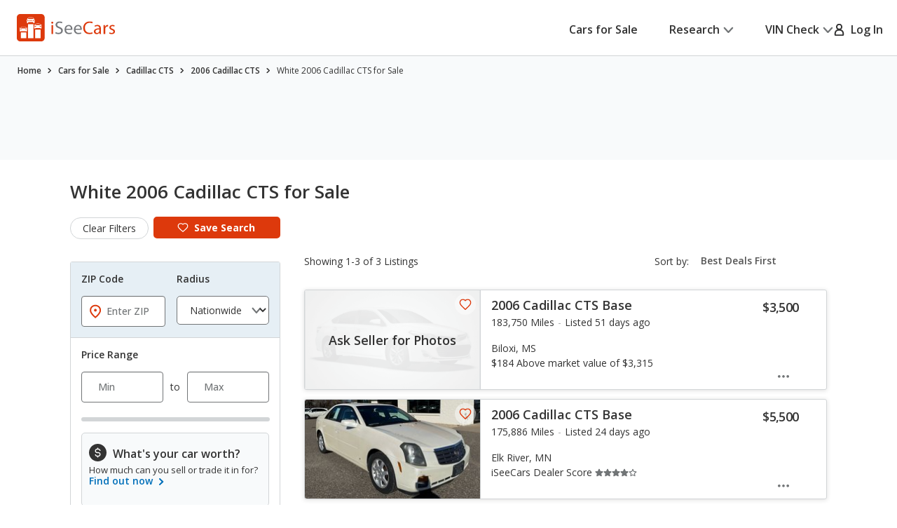

--- FILE ---
content_type: text/html; charset=utf-8
request_url: https://www.google.com/recaptcha/api2/aframe
body_size: 184
content:
<!DOCTYPE HTML><html><head><meta http-equiv="content-type" content="text/html; charset=UTF-8"></head><body><script nonce="Hwx5Q7v4nPKw43mYITWu6w">/** Anti-fraud and anti-abuse applications only. See google.com/recaptcha */ try{var clients={'sodar':'https://pagead2.googlesyndication.com/pagead/sodar?'};window.addEventListener("message",function(a){try{if(a.source===window.parent){var b=JSON.parse(a.data);var c=clients[b['id']];if(c){var d=document.createElement('img');d.src=c+b['params']+'&rc='+(localStorage.getItem("rc::a")?sessionStorage.getItem("rc::b"):"");window.document.body.appendChild(d);sessionStorage.setItem("rc::e",parseInt(sessionStorage.getItem("rc::e")||0)+1);localStorage.setItem("rc::h",'1764038145075');}}}catch(b){}});window.parent.postMessage("_grecaptcha_ready", "*");}catch(b){}</script></body></html>

--- FILE ---
content_type: text/xml
request_url: https://sts.us-east-1.amazonaws.com/
body_size: 2054
content:
<AssumeRoleWithWebIdentityResponse xmlns="https://sts.amazonaws.com/doc/2011-06-15/">
  <AssumeRoleWithWebIdentityResult>
    <Audience>us-east-1:5b3bdc73-95c4-4d98-9c6d-d8827c9cc4e2</Audience>
    <AssumedRoleUser>
      <AssumedRoleId>AROAQIC2LZDDJOHMGZG6O:cwr</AssumedRoleId>
      <Arn>arn:aws:sts::017369385158:assumed-role/RUM-Monitor-us-east-1-017369385158-2222005809361-Unauth/cwr</Arn>
    </AssumedRoleUser>
    <Provider>cognito-identity.amazonaws.com</Provider>
    <Credentials>
      <AccessKeyId>ASIAQIC2LZDDDE32PEU2</AccessKeyId>
      <SecretAccessKey>R//72sAbhanbvZ1w5894olm/julHaanJi6oPGm2R</SecretAccessKey>
      <SessionToken>IQoJb3JpZ2luX2VjEJv//////////[base64]/2NtQwy4iW0h8deb02lF1K6rQPS6Xx9Uk8X8piVhL6JSnPwVQK/MP2I3SlEdJM/5dF6jh62uyh9UHEM80Sc+n0jQuD6DjGhCyHt3AMPlRmu2ONHzhPHsuCVCPBZZd5yN3a93xWJ1g3Sl0zKDRpeWaZSixRb+TRilglapXZVz5K221bNryqMVZsxFMM/IvLlIgFAkER70d8SJXVuROMA3Wn2WbQf+/YGUfFjOfAFhUl8n2HHV2X605HQbJmifRjTkSBRPzgeOsFqWa8CftOe9WcPd09G5Eb4WsQflsfENkMiyyKAJHeVI1gdWow/6uUyQY6hQKXdeBatbjuGq5e6aftx/QLEORAjEETjTms0f4bKgI7rMJmA3dMBhJ+CrAfIz/Fz3YOGf/I6XEU02OTD13YFkV1AnCBW5zTmrcvYaP650XsoebyycQ+mODtPwA/NSKPmx/r5Kf5rCkqukQhPqibg8b8Sosdyd/CNqAyB0QQKzNaMZ9ENoCsqwGZnkEnMMVrNf0WyjdjtyiJliAzre6p44urBUdazfMuCEeiZUj6gWi3T+HzCz/vnsuiFRxWCLXQFH3vOcdxqlFbHnWHUVPTI1E+fOVwpaQsMjPezI2E6vaWl/gwWuB4txxJZMZQ3K7wAOu3OwdtYX0lYbyrTq/Libpc2cX/6jg=</SessionToken>
      <Expiration>2025-11-25T03:35:43Z</Expiration>
    </Credentials>
    <SubjectFromWebIdentityToken>us-east-1:040b4bc8-c6c2-c888-0c8e-bc0fc65cb2f4</SubjectFromWebIdentityToken>
  </AssumeRoleWithWebIdentityResult>
  <ResponseMetadata>
    <RequestId>d81ffe51-72dc-41c4-9da5-d9bb3ca4b169</RequestId>
  </ResponseMetadata>
</AssumeRoleWithWebIdentityResponse>
